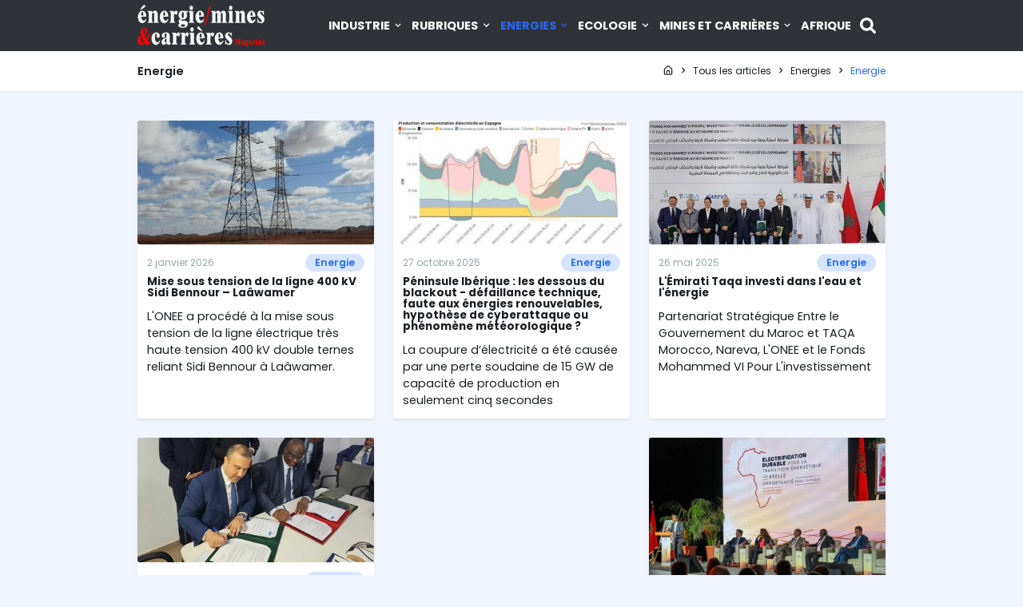

--- FILE ---
content_type: text/html; charset=UTF-8
request_url: https://energiemines.ma/category/energies/energie/
body_size: 6742
content:
<!DOCTYPE html>
<html lang="fr" dir="ltr">
<head>
  <meta charset="utf-8">
  <meta name="viewport" content="width=device-width, initial-scale=1.0, maximum-scale=1.0, user-scalable=no">
  <meta http-equiv="X-UA-Compatible" content="IE=edge">
  <title>Energie</title>
  <link rel="icon" type="image/svg+xml" href="/favicon.svg" />
<link rel="icon" type="image/png" href="/favicon-96x96.png" sizes="96x96" />
<link rel="shortcut icon" href="/favicon.ico" />
<link rel="apple-touch-icon" sizes="180x180" href="/apple-touch-icon.png" />
<link rel="manifest" href="/site.webmanifest" />
<link rel="canonical" href="https://energiemines.ma/category/energies/energie">
<meta name="copyright" content="Copyright &copy; énergie mines &amp; carrières Magazine.">
<meta name="publisher" content="énergie mines &amp; carrières Magazine">
<meta name="robots" content="index,follow,all">
<link rel="preconnect" href="https://fonts.googleapis.com">
<link rel="preconnect" href="https://fonts.gstatic.com" crossorigin>  <meta property="og:site_name" content="énergie mines & carrières Magazine">
        <meta property="og:locale" content="ar_SA">
        <meta property="fb:app_id" content="">
        <meta property="fb:admins" content="1519069245">
        <meta name="twitter:site" content="">
        <meta name="twitter:creator" content=""><meta property="og:title" content="Energie">
                <meta name="twitter:title" content="Energie"><meta property="og:url" content="https://energiemines.ma/category/energies/energie">
                <meta name="twitter:url" content="https://energiemines.ma/category/energies/energie"><meta property="article:modified_time" content="2025-01-27T13:32:58+01:00"><meta property="article:published_time" content="2025-01-27T13:32:58+01:00"><meta property="article:section" content="Energie"><meta property="og:type" content="article"><meta property="og:updated_time" content="2025-01-27T13:32:58+01:00">
    <link href="/dist/css/style.20c98bf0.css" rel="stylesheet"><link href="https://fonts.googleapis.com/css2?family=Poppins:wght@300;400;600;700&display=swap" rel="stylesheet">
  <link rel="preconnect" href="https://i3lanate.energiemines.ma">
    <!-- Google Tag Manager -->
<script>(function(w,d,s,l,i){w[l]=w[l]||[];w[l].push({'gtm.start':
new Date().getTime(),event:'gtm.js'});var f=d.getElementsByTagName(s)[0],
j=d.createElement(s),dl=l!='dataLayer'?'&l='+l:'';j.async=true;j.src=
'https://www.googletagmanager.com/gtm.js?id='+i+dl;f.parentNode.insertBefore(j,f);
})(window,document,'script','dataLayer','GTM-KZSJPNJ8');</script>
<!-- End Google Tag Manager -->
</head>
<body id="app" class="">
<!-- Google Tag Manager (noscript) -->
<noscript><iframe src="https://www.googletagmanager.com/ns.html?id=GTM-KZSJPNJ8"
height="0" width="0" style="display:none;visibility:hidden"></iframe></noscript>
<!-- End Google Tag Manager (noscript) -->
<div class="mobile-menu">
  <div class="mobile-menu-header">
    <div class="mobile-menu-close">
      <svg class="icon-close js-menu-toggle"><use xlink:href="/sprite.svg?a#close"></use></svg>
    </div>
  </div>
  <div class="mobile-menu-body"></div>
</div>

<div class="header-navbar-wrapper">
  <div class="header-navbar py-1">
    <div class="container d-flex justify-content-between align-items-center">
      <div class="header-logo">
        <a href="/">
          <img class="lazyload" width="160" height="52" src="/dist/img/logo-mini.webp" data-src="/dist/img/logo-white.webp" alt="énergie mines &amp; carrières Magazine">
        </a>
      </div>
      <div class="sticky-logo">
        <a href="/">
          <img class="lazyload" width="160" height="52" src="/dist/img/logo-mini.webp" data-src="/dist/img/logo.webp" alt="énergie mines &amp; carrières Magazine">
        </a>
      </div>
      <nav class="header-navigation" role="navigation">
        <div class="container d-flex align-items-center">
          <ul class="header-menu d-none d-lg-block"><li class="has-children" aria-haspopup="true"><a href="/category/industrie" class="nav-link">Industrie <svg class="icon-chevron-down"><use xlink:href="/sprite.svg?a#chevron-down"></use></svg></a><ul class="dropdown"><li><a class="nav-link" href="/category/industrie/interview">Interview</a></li><li><a class="nav-link" href="/category/industrie/portrait">Portrait</a></li><li><a class="nav-link" href="/category/industrie/technologie">Technologie</a></li><li><a class="nav-link" href="/category/industrie/economie">Economie</a></li></ul></li><li class="has-children" aria-haspopup="true"><a href="/category/rubriques" class="nav-link">Rubriques <svg class="icon-chevron-down"><use xlink:href="/sprite.svg?a#chevron-down"></use></svg></a><ul class="dropdown"><li><a class="nav-link" href="/category/rubriques/editorials">Editorials</a></li><li><a class="nav-link" href="/category/rubriques/reportage">Reportage</a></li><li><a class="nav-link" href="/category/rubriques/chroniques">Chroniques</a></li><li><a class="nav-link" href="/category/rubriques/evenements">Evénements</a></li><li><a class="nav-link" href="/category/rubriques/culture">Culture</a></li></ul></li><li class="has-children" aria-haspopup="true"><a href="/category/energies" class="nav-link active">Energies <svg class="icon-chevron-down"><use xlink:href="/sprite.svg?a#chevron-down"></use></svg></a><ul class="dropdown"><li><a class="nav-link" href="/category/energies/energies-renouvelables">Energies Renouvelables</a></li><li><a class="nav-link active" href="/category/energies/energie">Energie</a></li></ul></li><li class="has-children" aria-haspopup="true"><a href="/category/ecologie" class="nav-link">Ecologie <svg class="icon-chevron-down"><use xlink:href="/sprite.svg?a#chevron-down"></use></svg></a><ul class="dropdown"><li><a class="nav-link" href="/category/ecologie/eau-assainissement">Eau Assainissement</a></li><li><a class="nav-link" href="/category/ecologie/hydraulique">Hydraulique</a></li><li><a class="nav-link" href="/category/ecologie/environnement">Environnement</a></li></ul></li><li class="has-children" aria-haspopup="true"><a href="/category/mines-et-carrieres" class="nav-link">Mines et Carrières <svg class="icon-chevron-down"><use xlink:href="/sprite.svg?a#chevron-down"></use></svg></a><ul class="dropdown"><li><a class="nav-link" href="/category/mines-et-carrieres/mines">Mines Géologie</a></li><li><a class="nav-link" href="/category/mines-et-carrieres/btp">BTP</a></li><li><a class="nav-link" href="/category/mines-et-carrieres/carrieres">Carrières</a></li></ul></li><li><a href="/category/afrique" class="nav-link">Afrique</a></li></ul>
          <a class="search-button ml-1" href="#" title="Recherche">
            <svg class="icon-search wh-20"><use xlink:href="/sprite.svg?a#search"></use></svg>
          </a>
          <div class="d-block d-lg-none ml-md-0">
            <a href="#" class="header-menu-toggle js-menu-toggle"><span></span></a>
          </div>
        </div>
      </nav>
    </div>
  </div>
</div>

<div style="height:64px;"></div>

  <div class="bg-white border-bottom">
          <div class="container">
            <div class="page-header">
              <h1 class="h5 page-title">Energie</h1>
              <ol class="breadcrumb align-items-center" itemscope itemtype="https://schema.org/BreadcrumbList"><li class="breadcrumb-item" itemprop="itemListElement" itemscope itemtype="https://schema.org/ListItem">
          <a href="/" itemprop="item">
            <svg class="icon-home"><use xlink:href="/sprite.svg?a#home"></use></svg> <span itemprop="name" class="sr-only">Page d'accueil</span>
            <meta itemprop="position" content="1" />
          </a>
        </li><svg class="icon-chevron-right"><use xlink:href="/sprite.svg?a#chevron-right"></use></svg><li class="breadcrumb-item" itemprop="itemListElement" itemscope itemtype="https://schema.org/ListItem">
                  <a href="/recherche" itemprop="item">
                    <span itemprop="name">Tous les articles</span>
                    <meta itemprop="position" content="2" />
                  </a>
                </li><svg class="icon-chevron-right"><use xlink:href="/sprite.svg?a#chevron-right"></use></svg><li class="breadcrumb-item" itemprop="itemListElement" itemscope itemtype="https://schema.org/ListItem">
                  <a href="/category/energies" itemprop="item">
                    <span itemprop="name">Energies</span>
                    <meta itemprop="position" content="3" />
                  </a>
                </li><svg class="icon-chevron-right"><use xlink:href="/sprite.svg?a#chevron-right"></use></svg><li class="breadcrumb-item active" itemprop="itemListElement" itemscope itemtype="https://schema.org/ListItem">
                  <a href="/category/energies/energie" itemprop="item">
                    <span itemprop="name">Energie</span>
                    <meta itemprop="position" content="4" />
                  </a>
                </li></ol>
            </div>
          </div>
        </div>

  <section class="py-4" style="min-height:500px;">
    <div class="container">
            <div class="row">
              <div class="col-lg-4 col-md-6 col-sm-6 mb-3">
          <div class="card shadow-sm h-100 mb-0">
      <img class="card-img lazyload" src="https://energiemines.ma/contents/posts/pictures/2026/01/small/OZS8bxPjc8lOSJsWGMJdRMj7rTYJlxKoZXfnmZR4.jpg" data-src="https://energiemines.ma/contents/posts/pictures/2026/01/medium/OZS8bxPjc8lOSJsWGMJdRMj7rTYJlxKoZXfnmZR4.jpg" alt="Mise sous tension de la ligne 400 kV Sidi Bennour – Laâwamer">
    <div class="card-body p-2">
    <div class="d-flex justify-content-between align-items-center pb-1">
      <span class="text-muted small" title="Date de publication">2 janvier 2026</span>
              <a href="https://energiemines.ma/category/energies/energie" class="badge badge-primary-lighten badge-pill level-2">Energie</a>
          </div>
    <a href="https://energiemines.ma/mise-sous-tension-de-la-ligne-400-kv-sidi-bennour-laawamer" class="text-dark stretched-link">
      <h6 class="mb-2">Mise sous tension de la ligne 400 kV Sidi Bennour – Laâwamer</h6>
    </a>
    <div class="card-text">L'ONEE a procédé à la mise sous tension de la ligne électrique très haute tension 400 kV double ternes reliant Sidi Bennour à Laâwamer.</div>
  </div>
</div>        </div>
                                        <div class="col-lg-4 col-md-6 col-sm-6 mb-3">
          <div class="card shadow-sm h-100 mb-0">
      <img class="card-img lazyload" src="https://energiemines.ma/contents/posts/pictures/2025/10/small/pyO9Zwq5D30laBRYPqE0cZo1NxpOWDyR4fNuBAtn.jpg" data-src="https://energiemines.ma/contents/posts/pictures/2025/10/medium/pyO9Zwq5D30laBRYPqE0cZo1NxpOWDyR4fNuBAtn.jpg" alt="Péninsule Ibérique : les dessous du blackout - défaillance technique, faute aux énergies renouvelables, hypothèse de cyberattaque ou phénomène météorologique ?">
    <div class="card-body p-2">
    <div class="d-flex justify-content-between align-items-center pb-1">
      <span class="text-muted small" title="Date de publication">27 octobre 2025</span>
              <a href="https://energiemines.ma/category/energies/energie" class="badge badge-primary-lighten badge-pill level-2">Energie</a>
          </div>
    <a href="https://energiemines.ma/peninsule-iberique-les-dessous-du-blackout-defaillance-technique-faute-aux-energies-renouvelables-hypothese-de-cyberattaque-ou-phenomene-meteorologique" class="text-dark stretched-link">
      <h6 class="mb-2">Péninsule Ibérique : les dessous du blackout - défaillance technique, faute aux énergies renouvelables, hypothèse de cyberattaque ou phénomène météorologique ?</h6>
    </a>
    <div class="card-text">La coupure d’électricité a été causée par une perte soudaine de 15 GW de capacité de production en seulement cinq secondes</div>
  </div>
</div>        </div>
                                        <div class="col-lg-4 col-md-6 col-sm-6 mb-3">
          <div class="card shadow-sm h-100 mb-0">
      <img class="card-img lazyload" src="https://energiemines.ma/contents/posts/pictures/2025/05/small/D4D83lhXL71LBKaJZVhCeWbbKReSXxQOza9FmaRQ.jpg" data-src="https://energiemines.ma/contents/posts/pictures/2025/05/medium/D4D83lhXL71LBKaJZVhCeWbbKReSXxQOza9FmaRQ.jpg" alt="L&#039;Émirati Taqa investi dans l&#039;eau et l&#039;énergie">
    <div class="card-body p-2">
    <div class="d-flex justify-content-between align-items-center pb-1">
      <span class="text-muted small" title="Date de publication">26 mai 2025</span>
              <a href="https://energiemines.ma/category/energies/energie" class="badge badge-primary-lighten badge-pill level-2">Energie</a>
          </div>
    <a href="https://energiemines.ma/l-emirati-taqa-investi-dans-l-eau-et-l-energie" class="text-dark stretched-link">
      <h6 class="mb-2">L'Émirati Taqa investi dans l'eau et l'énergie</h6>
    </a>
    <div class="card-text">Partenariat Stratégique Entre le Gouvernement du Maroc et TAQA Morocco, Nareva, L'ONEE et le Fonds Mohammed VI Pour L'investissement</div>
  </div>
</div>        </div>
                                        <div class="col-lg-4 col-md-6 col-sm-6 mb-3">
          <div class="card shadow-sm h-100 mb-0">
      <img class="card-img lazyload" src="https://energiemines.ma/contents/posts/pictures/2025/02/small/YMdQePJtkef3q1rqaU4S0vDq4mLHDyfJyao9dL7J.jpg" data-src="https://energiemines.ma/contents/posts/pictures/2025/02/medium/YMdQePJtkef3q1rqaU4S0vDq4mLHDyfJyao9dL7J.jpg" alt="L&#039;ONEE signe un un accord pour la mise en oeuvre de l&#039;interconnexion électrique Maroc-Mauritanie">
    <div class="card-body p-2">
    <div class="d-flex justify-content-between align-items-center pb-1">
      <span class="text-muted small" title="Date de publication">11 février 2025</span>
              <a href="https://energiemines.ma/category/energies/energie" class="badge badge-primary-lighten badge-pill level-2">Energie</a>
          </div>
    <a href="https://energiemines.ma/l-onee-signe-un-un-accord-pour-la-mise-en-oeuvre-de-l-interconnexion-electrique-maroc-mauritanie" class="text-dark stretched-link">
      <h6 class="mb-2">L'ONEE signe un un accord pour la mise en oeuvre de l'interconnexion électrique Maroc-Mauritanie</h6>
    </a>
    <div class="card-text">Le Directeur Général de l'ONEE, Tarik Hamane, signe à Nouakchott l'accord pour la mise en œuvre de l'interconnexion électrique Maroc-Mauritanie</div>
  </div>
</div>        </div>
                              <div class="col-lg-4 col-md-6 col-sm-6 mb-3">
              <div class="card bg-transparent shadow-none mb-0">
                <div class="card-body p-0">
                  <div class="text-center"><ins data-revive-zoneid="5" data-revive-target="_blank" data-revive-id="9af6904eb0e55bb3dc5ed6518ba171b9"></ins></div>
                </div>
              </div>
            </div>
                                <div class="col-lg-4 col-md-6 col-sm-6 mb-3">
          <div class="card shadow-sm h-100 mb-0">
      <img class="card-img lazyload" src="https://energiemines.ma/contents/posts/pictures/2024/09/small/Ah56pXjlRi8ztLdSwVSTar6fkWD79sArU6vHxgpM.jpg" data-src="https://energiemines.ma/contents/posts/pictures/2024/09/medium/Ah56pXjlRi8ztLdSwVSTar6fkWD79sArU6vHxgpM.jpg" alt="4ème édition du Climate Day : mobilisation internationale pour une électrification durable de l’Afrique">
    <div class="card-body p-2">
    <div class="d-flex justify-content-between align-items-center pb-1">
      <span class="text-muted small" title="Date de publication">27 septembre 2024</span>
              <a href="https://energiemines.ma/category/energies/energie" class="badge badge-primary-lighten badge-pill level-2">Energie</a>
          </div>
    <a href="https://energiemines.ma/4eme-edition-du-climate-day-mobilisation-internationale-pour-une-electrification-durable-de-lafrique" class="text-dark stretched-link">
      <h6 class="mb-2">4ème édition du Climate Day : mobilisation internationale pour une électrification durable de l’Afrique</h6>
    </a>
    <div class="card-text">Cet événement d'envergure a marqué une étape cruciale dans la lutte contre le changement climatique.</div>
  </div>
</div>        </div>
                                        <div class="col-lg-4 col-md-6 col-sm-6 mb-3">
          <div class="card shadow-sm h-100 mb-0">
    <div class="card-body p-2">
    <div class="d-flex justify-content-between align-items-center pb-1">
      <span class="text-muted small" title="Date de publication">2 avril 2024</span>
              <a href="https://energiemines.ma/category/energies/energie" class="badge badge-primary-lighten badge-pill level-2">Energie</a>
          </div>
    <a href="https://energiemines.ma/centrale-diesel-de-laayoune-certifiee-iso-14001-v2015" class="text-dark stretched-link">
      <h6 class="mb-2">Centrale Diesel de Laayoune certifiée ISO 14001-V2015</h6>
    </a>
    <div class="card-text">La Centrale Diesel de Laayoune de l’Office National de l’Electricité et de l’Eau potable a passé avec succès un audit de certification conformément à la norme ISO 14001-Version 2015.</div>
  </div>
</div>        </div>
                                        <div class="col-lg-4 col-md-6 col-sm-6 mb-3">
          <div class="card shadow-sm h-100 mb-0">
      <img class="card-img lazyload" src="https://energiemines.ma/contents/posts/pictures/2024/02/small/pMFbt3RAFtuetBqcQnPSyvee4W8Axw7kx9ld5SXy.jpg" data-src="https://energiemines.ma/contents/posts/pictures/2024/02/medium/pMFbt3RAFtuetBqcQnPSyvee4W8Axw7kx9ld5SXy.jpg" alt="La pause de livraison du GNL américain inquiète les européens">
    <div class="card-body p-2">
    <div class="d-flex justify-content-between align-items-center pb-1">
      <span class="text-muted small" title="Date de publication">18 février 2024</span>
              <a href="https://energiemines.ma/category/energies/energie" class="badge badge-primary-lighten badge-pill level-2">Energie</a>
          </div>
    <a href="https://energiemines.ma/la-pause-de-livraison-du-gnl-americain-inquiete-les-europeens" class="text-dark stretched-link">
      <h6 class="mb-2">La pause de livraison du GNL américain inquiète les européens</h6>
    </a>
    <div class="card-text">L'administration Biden a annoncé qu'elle suspendrait les approbations réglementaires pour les projets d'exportation de GNL encore en cours de planification</div>
  </div>
</div>        </div>
                                        <div class="col-lg-4 col-md-6 col-sm-6 mb-3">
          <div class="card shadow-sm h-100 mb-0">
      <img class="card-img lazyload" src="https://energiemines.ma/contents/posts/pictures/2023/12/small/ogfU7aPZ9VDEdqrRBuqhAQDRxrqXtS6TgQpyuIV2.jpg" data-src="https://energiemines.ma/contents/posts/pictures/2023/12/medium/ogfU7aPZ9VDEdqrRBuqhAQDRxrqXtS6TgQpyuIV2.jpg" alt="Conseil d’Administration et Assemblée Générale de l’Union Arabe de l’Electricité">
    <div class="card-body p-2">
    <div class="d-flex justify-content-between align-items-center pb-1">
      <span class="text-muted small" title="Date de publication">24 décembre 2023</span>
              <a href="https://energiemines.ma/category/energies/energie" class="badge badge-primary-lighten badge-pill level-2">Energie</a>
          </div>
    <a href="https://energiemines.ma/conseil-dadministration-et-assemblee-generale-de-lunion-arabe-de-lelectricite" class="text-dark stretched-link">
      <h6 class="mb-2">Conseil d’Administration et Assemblée Générale de l’Union Arabe de l’Electricité</h6>
    </a>
    <div class="card-text">59ème session du Conseil d'Administration et la 19ème Assemblée Générale de l'Union avec la participation des membres de l'UAE.</div>
  </div>
</div>        </div>
                              <div class="col-lg-4 col-md-6 col-sm-6 mb-3">
              <div class="card bg-transparent shadow-none mb-0">
                <div class="card-body p-0">
                  <div class="text-center"><ins data-revive-zoneid="5" data-revive-target="_blank" data-revive-id="9af6904eb0e55bb3dc5ed6518ba171b9"></ins></div>
                </div>
              </div>
            </div>
                                <div class="col-lg-4 col-md-6 col-sm-6 mb-3">
          <div class="card shadow-sm h-100 mb-0">
      <img class="card-img lazyload" src="https://energiemines.ma/contents/posts/pictures/2023/11/small/PBos984jKkm3NM4zFJJI3W4cT5n4NHjAiYrRb65U.jpg" data-src="https://energiemines.ma/contents/posts/pictures/2023/11/medium/PBos984jKkm3NM4zFJJI3W4cT5n4NHjAiYrRb65U.jpg" alt="L’ONEE lance la première plateforme Smart Grid en Afrique">
    <div class="card-body p-2">
    <div class="d-flex justify-content-between align-items-center pb-1">
      <span class="text-muted small" title="Date de publication">2 novembre 2023</span>
              <a href="https://energiemines.ma/category/energies/energie" class="badge badge-primary-lighten badge-pill level-2">Energie</a>
          </div>
    <a href="https://energiemines.ma/lonee-lance-la-premiere-plateforme-smart-grid-en-afrique" class="text-dark stretched-link">
      <h6 class="mb-2">L’ONEE lance la première plateforme Smart Grid en Afrique</h6>
    </a>
    <div class="card-text">Inauguration de la Plateforme Smart Grid au Centre des Sciences et Techniques de l'Electricité de l’ONEE à Casablanca.</div>
  </div>
</div>        </div>
                                        <div class="col-lg-4 col-md-6 col-sm-6 mb-3">
          <div class="card shadow-sm h-100 mb-0">
      <img class="card-img lazyload" src="https://energiemines.ma/contents/posts/pictures/2023/10/small/B7gh4d04LAmlKZzGvU2iWAq7WTAnfDVq4WhlZfBH.png" data-src="https://energiemines.ma/contents/posts/pictures/2023/10/medium/B7gh4d04LAmlKZzGvU2iWAq7WTAnfDVq4WhlZfBH.png" alt="L&#039;Allemagne démonte des éoliennes pour agrandir une mine de charbon">
    <div class="card-body p-2">
    <div class="d-flex justify-content-between align-items-center pb-1">
      <span class="text-muted small" title="Date de publication">6 octobre 2023</span>
              <a href="https://energiemines.ma/category/energies/energie" class="badge badge-primary-lighten badge-pill level-2">Energie</a>
          </div>
    <a href="https://energiemines.ma/lallemagne-demonte-des-eoliennes-pour-agrandir-une-mine-de-charbon" class="text-dark stretched-link">
      <h6 class="mb-2">L'Allemagne démonte des éoliennes pour agrandir une mine de charbon</h6>
    </a>
    <div class="card-text">Les autorités allemandes ont appelé l'une des plus grandes sociétés énergétiques du pays à cesser de démanteler un parc éolien pour faire place à une mine à ciel ouvert.</div>
  </div>
</div>        </div>
                                        <div class="col-lg-4 col-md-6 col-sm-6 mb-3">
          <div class="card shadow-sm h-100 mb-0">
      <img class="card-img lazyload" src="https://energiemines.ma/contents/posts/pictures/2025/02/small/NgboSBtwzDOu8lOKOCPxuyk5BA38IssqstS7yK3i.jpg" data-src="https://energiemines.ma/contents/posts/pictures/2025/02/medium/NgboSBtwzDOu8lOKOCPxuyk5BA38IssqstS7yK3i.jpg" alt="Dégâts et conséquences du dérèglement climatique sur la santé">
    <div class="card-body p-2">
    <div class="d-flex justify-content-between align-items-center pb-1">
      <span class="text-muted small" title="Date de publication">5 juillet 2023</span>
              <a href="https://energiemines.ma/category/energies/energie" class="badge badge-primary-lighten badge-pill level-2">Energie</a>
          </div>
    <a href="https://energiemines.ma/degats-et-consequences-du-dereglement-climatique-sur-la-sante" class="text-dark stretched-link">
      <h6 class="mb-2">Dégâts et conséquences du dérèglement climatique sur la santé</h6>
    </a>
    <div class="card-text">Comment notre mode de vie dépend de l'énergie et quels sont les impacts du changement climatique sur notre santé ?</div>
  </div>
</div>        </div>
                                        <div class="col-lg-4 col-md-6 col-sm-6 mb-3">
          <div class="card shadow-sm h-100 mb-0">
      <img class="card-img lazyload" src="https://energiemines.ma/contents/posts/pictures/2023/05/small/8LKx1zAUMvlNCKvuJbCm9jwtYi6tK9tFB4sqjUX5.jpg" data-src="https://energiemines.ma/contents/posts/pictures/2023/05/medium/8LKx1zAUMvlNCKvuJbCm9jwtYi6tK9tFB4sqjUX5.jpg" alt="ONEE investi dans l&#039;infrastructure électrique">
    <div class="card-body p-2">
    <div class="d-flex justify-content-between align-items-center pb-1">
      <span class="text-muted small" title="Date de publication">11 mai 2023</span>
              <a href="https://energiemines.ma/category/energies/energie" class="badge badge-primary-lighten badge-pill level-2">Energie</a>
          </div>
    <a href="https://energiemines.ma/onee-investi-dans-linfrastructure-electrique" class="text-dark stretched-link">
      <h6 class="mb-2">ONEE investi dans l'infrastructure électrique</h6>
    </a>
    <div class="card-text">L'ONEE achève la réalisation d’un nouveau poste 225 KV stratégique destiné à l'évacuation de la production de la future centrale solaire de Midelt.</div>
  </div>
</div>        </div>
                              <div class="col-lg-4 col-md-6 col-sm-6 mb-3">
              <div class="card bg-transparent shadow-none mb-0">
                <div class="card-body p-0">
                  <div class="text-center"><ins data-revive-zoneid="5" data-revive-target="_blank" data-revive-id="9af6904eb0e55bb3dc5ed6518ba171b9"></ins></div>
                </div>
              </div>
            </div>
                              </div>
                  <div class="row">
        <div class="col"><nav aria-label="Pagination"><ul class="pagination mb-0 justify-content-center"><li class="page-item active"><a class="page-link" href="">1</a></li><li class="page-item"><a data-pagination-page="2" class="page-link" href="https://energiemines.ma/category/energies/energie/2">2</a></li><li class="page-item"><a data-pagination-page="3" class="page-link" href="https://energiemines.ma/category/energies/energie/3">3</a></li><li class="page-item"><a data-pagination-page="2" class="page-link" href="https://energiemines.ma/category/energies/energie/2"><span title="Page suivante"><svg xmlns="http://www.w3.org/2000/svg" viewBox="0 0 24 24"><path d="M8.59,16.58L13.17,12L8.59,7.41L10,6L16,12L10,18L8.59,16.58Z" fill="currentColor" /></svg></span></a></li><li class="page-item"><a data-pagination-page="25" class="page-link" href="https://energiemines.ma/category/energies/energie/25"><span title="Dernière page"><svg xmlns="http://www.w3.org/2000/svg" viewBox="0 0 24 24"><path d="M5.59,7.41L10.18,12L5.59,16.59L7,18L13,12L7,6L5.59,7.41M16,6H18V18H16V6Z" fill="currentColor" /></svg></span></a></li></ul></nav></div>
      </div>
          </div>
  </section>
<footer class="bg-dark text-white">
  <div class="footer-main pt-3">
    <div class="border-bottom">
      <div class="container">
        <div class="row"><div class="col-md-4 col-6 mb-3"><h4 class="mb-2"><a href="/category/industrie" class="text-warning">Industrie</a></h4><ul class="list-unstyled"><li><a href="/category/industrie/interview">Interview</a></li>
<li><a href="/category/industrie/portrait">Portrait</a></li>
<li><a href="/category/industrie/technologie">Technologie</a></li>
<li><a href="/category/industrie/economie">Economie</a></li>
</ul></div><div class="col-md-4 col-6 mb-3"><h4 class="mb-2"><a href="/category/rubriques" class="text-warning">Rubriques</a></h4><ul class="list-unstyled"><li><a href="/category/rubriques/editorials">Editorials</a></li>
<li><a href="/category/rubriques/reportage">Reportage</a></li>
<li><a href="/category/rubriques/chroniques">Chroniques</a></li>
<li><a href="/category/rubriques/evenements">Evénements</a></li>
<li><a href="/category/rubriques/culture">Culture</a></li>
</ul></div><div class="col-md-4 col-6 mb-3"><h4 class="mb-2"><a href="/category/energies" class="text-warning">Energies</a></h4><ul class="list-unstyled"><li><a href="/category/energies/energies-renouvelables">Energies Renouvelables</a></li>
<li><a href="/category/energies/energie">Energie</a></li>
</ul></div><div class="col-md-4 col-6 mb-3"><h4 class="mb-2"><a href="/category/ecologie" class="text-warning">Ecologie</a></h4><ul class="list-unstyled"><li><a href="/category/ecologie/eau-assainissement">Eau Assainissement</a></li>
<li><a href="/category/ecologie/hydraulique">Hydraulique</a></li>
<li><a href="/category/ecologie/environnement">Environnement</a></li>
</ul></div><div class="col-md-4 col-6 mb-3"><h4 class="mb-2"><a href="/category/mines-et-carrieres" class="text-warning">Mines et Carrières</a></h4><ul class="list-unstyled"><li><a href="/category/mines-et-carrieres/mines">Mines Géologie</a></li>
<li><a href="/category/mines-et-carrieres/btp">BTP</a></li>
<li><a href="/category/mines-et-carrieres/carrieres">Carrières</a></li>
</ul></div><div class="col-md-4 col-6 mb-3"><h4 class="mb-2"><a href="/category/afrique" class="text-warning">Afrique</a></h4></div>
</div>
      </div>
    </div>
    <div class="border-bottom pt-3">
      <div class="container">
        <div class="row">
          <div class="col-lg-4 col-md-6 mb-3">
            <p>Revue marocaine éditée par l'agence "M&D info", spécialisée dans le secteur de l'énergie, l'industrie minière, les carrières, le BTP, l'environnement et le développement durable, l'eau et assainissement</p>
          </div>
          <div class="col-lg-4 col-md-6 mb-3">
            <h4 class="text-warning mb-2">Mots clés</h4>
                                          <a class="badge badge-primary-lighten badge-pill mb-1" href="https://energiemines.ma/tag/environnement">Environnement</a>
                              <a class="badge badge-primary-lighten badge-pill mb-1" href="https://energiemines.ma/tag/maroc">Maroc</a>
                              <a class="badge badge-primary-lighten badge-pill mb-1" href="https://energiemines.ma/tag/energie">Energie</a>
                              <a class="badge badge-primary-lighten badge-pill mb-1" href="https://energiemines.ma/tag/mines-geologie">Mines Géologie</a>
                              <a class="badge badge-primary-lighten badge-pill mb-1" href="https://energiemines.ma/tag/afrique">Afrique</a>
                              <a class="badge badge-primary-lighten badge-pill mb-1" href="https://energiemines.ma/tag/electricite">Electricité</a>
                              <a class="badge badge-primary-lighten badge-pill mb-1" href="https://energiemines.ma/tag/eau-assainissement">Eau Assainissement</a>
                              <a class="badge badge-primary-lighten badge-pill mb-1" href="https://energiemines.ma/tag/industrie">Industrie</a>
                              <a class="badge badge-primary-lighten badge-pill mb-1" href="https://energiemines.ma/tag/climat">Climat</a>
                              <a class="badge badge-primary-lighten badge-pill mb-1" href="https://energiemines.ma/tag/gaz">Gaz</a>
                              <a class="badge badge-primary-lighten badge-pill mb-1" href="https://energiemines.ma/tag/eaux">Eaux</a>
                              <a class="badge badge-primary-lighten badge-pill mb-1" href="https://energiemines.ma/tag/carrieres">Carrières</a>
                              <a class="badge badge-primary-lighten badge-pill mb-1" href="https://energiemines.ma/tag/petrole">Pétrole</a>
                              <a class="badge badge-primary-lighten badge-pill mb-1" href="https://energiemines.ma/tag/mine">Mine</a>
                              <a class="badge badge-primary-lighten badge-pill mb-1" href="https://energiemines.ma/tag/ocp">OCP</a>
                              <a class="badge badge-primary-lighten badge-pill mb-1" href="https://energiemines.ma/tag/energie-renouvelable">énergie Renouvelable</a>
                              <a class="badge badge-primary-lighten badge-pill mb-1" href="https://energiemines.ma/tag/onee">Onee</a>
                              <a class="badge badge-primary-lighten badge-pill mb-1" href="https://energiemines.ma/tag/mines">Mines</a>
                              <a class="badge badge-primary-lighten badge-pill mb-1" href="https://energiemines.ma/tag/solaire">Solaire</a>
                              <a class="badge badge-primary-lighten badge-pill mb-1" href="https://energiemines.ma/tag/simc">Simc</a>
                                    </div>
          <div class="col-lg-4 col-md-6 mb-3">
            <h4 class="text-warning mb-2">Rejoignez-nous sur les réseaux sociaux</h4>
            <ul class="socials list-unstyled list-inline">
              <li class="list-inline-item">
              <a href="https://web.facebook.com/profile.php?id=100064939351985" title="Facebook" target="_blank">
                <svg class="icon-facebook wh-36"><use xlink:href="/sprite.svg?a#facebook"></use></svg>
              </a>
            </li><li class="list-inline-item">
              <a href="https://www.youtube.com/@energiemines5150" title="Youtube" target="_blank">
                <svg class="icon-youtube wh-36"><use xlink:href="/sprite.svg?a#youtube"></use></svg>
              </a>
            </li><li class="list-inline-item">
              <a href="https://www.linkedin.com/in/moudarir/" title="Linkedin" target="_blank">
                <svg class="icon-linkedin wh-36"><use xlink:href="/sprite.svg?a#linkedin"></use></svg>
              </a>
            </li>
            </ul>
          </div>
        </div>
      </div>
    </div>
  </div>
    <div class="border-bottom">
    <div class="container">
      <div class="p-2 text-center footer-links">
                  <a href="https://energiemines.ma/page/qui-sommes-nous">Qui sommes nous ?</a>
                  <a href="https://energiemines.ma/page/conditions-d-utilisation">Conditions d&#039;utilisation</a>
              </div>
    </div>
  </div>
    <div class="container">
    <div class="text-center py-2">
      <div class="fs-13">&copy; 2026 <a href="/" class="text-warning">énergie mines & carrières Magazine</a>. Tous droits réservés.</div>
      <div>M&amp;D Info - Tél: +212 661 108 171 Email: info[at]energiemines.ma</div>
    </div>
  </div>
</footer>
<div class="search-tool">
  <form action="#" class="search-form" method="get">
    <input class="form-control form-control-lg" autofocus="" type="text" name="q" autocomplete="off" placeholder="Saisissez votre recherche">
    <div class="search-icon"><svg class="icon-search wh-16"><use xlink:href="/sprite.svg?a#search"></use></svg></div>
    <ul class="search-suggestions"></ul>
  </form>
</div>
<a id="back-to-top">
  <svg class="icon-chevron-up wh-24"><use xlink:href="/sprite.svg?a#chevron-up"></use></svg>
</a>
<script src="https://code.jquery.com/jquery-3.7.1.min.js"></script><script src="/dist/js/app.ed3c0ab8.js"></script>
<script async src="https://i3lanate.energiemines.ma/www/delivery/asyncjs.php"></script>
</body>
</html>